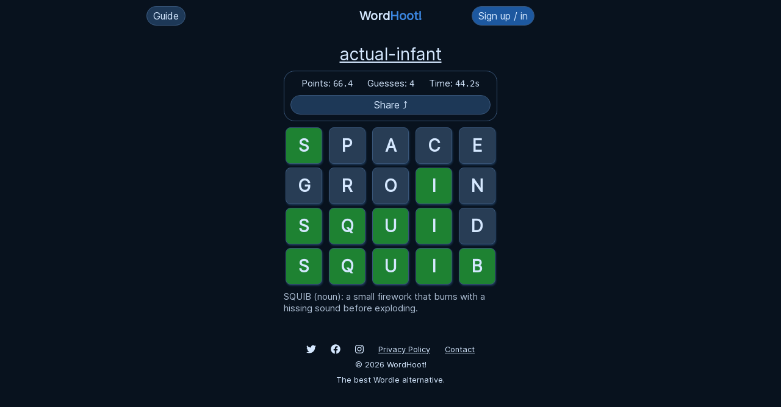

--- FILE ---
content_type: text/html; charset=utf-8
request_url: https://wordhoot.com/g/6Pl4qC8QLL
body_size: 2094
content:
<!DOCTYPE html>
<html lang="en">
  <head>
    <meta name="viewport" content="width=device-width, initial-scale=1.0, user-scalable=no">
    
    <title>WordHoot!</title>
    <link rel='stylesheet' href='/css/style.min.css?v=2022-03-01'/>
    <link rel="apple-touch-icon" sizes="180x180" href="/apple-touch-icon.png">
    <link rel="icon" type="image/png" sizes="32x32" href="/favicon-32x32.png">
    <link rel="icon" type="image/png" sizes="16x16" href="/favicon-16x16.png">
    <link rel="manifest" href="/manifest.json">
    <link rel="mask-icon" href="/safari-pinned-tab.svg" color="#5bbad5">
    <meta name="msapplication-TileColor" content="#2d89ef">
    <meta name="theme-color" content="#ffffff">

    <meta name="description" content="WordHoot is a word guessing game inspired by Wordle. Featuring multiplayer, unlimited plays and guesses, detailed playing history and stats, and a points system for competitive play." />

    <script async src="https://www.googletagmanager.com/gtag/js?id=G-CZCEDHSEDW"></script>
    <script>window.dataLayer = window.dataLayer || [];function gtag(){dataLayer.push(arguments);}gtag('js', new Date());gtag('config', 'G-CZCEDHSEDW');</script>
  </head>
  <body>
    <header>
      <div class="header-left">
        <div>
          <label for="how-to-toggle" class="button how-to-button">Guide</label>
          <input type="checkbox" id="how-to-toggle" style="display: none;">
          <div class="how-to">
            <label for="how-to-toggle" class="close-how-to">×</label>
            <p><strong>WordHoot</strong> is a word guessing game inspired by Wordle.</p>
            <ul>
              <li>Enter any 5-letter word to guess.</li>
              <li><span style="background: #526478">Gray</span> letters are not in the answer.</li>
              <li><span class="order-bg">Yellow</span> letters are in the in answer but in the wrong order.</li>
              <li><span class="correct-bg">Green</span> letters are in the answer and in the correct order.</li>
              <li>
                You have unlimited guesses.
                <ul>
                  <li>Guess the word within 6 tries to keep your winning streak going.</li>
                </ul>
              </li>
              <li>
                Points are calculated from your number of guesses and time.
                <ul>
                  <li>Each guess after 6 guesses will be penalized more.</li>
                </ul>
              </li>
              <li>Click "Time" in the stats box to hide timer and points (Casual Mode).</li>
            </ul>
            <p><a href="/sign-up-in">Sign in</a> to keep your playing history &amp; streaks, and get access to all upcoming features.</p>
            <p>Upcoming features: speedruns, achievements, and custom colors.</p>

            <div class="add-to-home-wrapper">
              <button class="add-to-home">Install App</button>
              <button class="mute-toggle">
                <img class="sound-off" src="/image/icons/sound-off.svg" alt="WordHoot Unmute Toggle">
                <img class="sound-on hidden" src="/image/icons/sound-on.svg" alt="WordHoot Unmute Toggle">
              </button>
            </div>
          </div>
        </div>
      </div>
      <div class="header-mid"><a class="logo" href="/">Word<span>Hoot!</span></a></div>
      <div class="header-right">
        
        <a class="button" href="/sign-up-in">Sign up / in</a>
      </div>
    </header>


<div class="toolbar">
  <h1>
        <a href="/u/actual-infant">actual-infant</a>
      </h1>
  <div class="stats replay-stats">
    <div><span>Points: </span><span class="points">66.4</span></div>
    <div><span>Guesses: </span><span class="guesses">4</span></div>
    <div class="timer-wrapper"><span>Time: </span><span class="timer">44.2s</span></div>
    <div class="share-link button">Share ⤴</div>
  </div>

</div>

<div class="game game-replay" id="6Pl4qC8QLL">

  
    <div class="row">
  
    <input readonly disabled type="text" maxlength="1" value="S" class="letter_1 correct">
    <input readonly disabled type="text" maxlength="1" value="P" class="letter_2 nah">
    <input readonly disabled type="text" maxlength="1" value="A" class="letter_3 nah">
    <input readonly disabled type="text" maxlength="1" value="C" class="letter_4 nah">
    <input readonly disabled type="text" maxlength="1" value="E" class="letter_5 nah">
  </div>
  
    <div class="row">
  
    <input readonly disabled type="text" maxlength="1" value="G" class="letter_1 nah">
    <input readonly disabled type="text" maxlength="1" value="R" class="letter_2 nah">
    <input readonly disabled type="text" maxlength="1" value="O" class="letter_3 nah">
    <input readonly disabled type="text" maxlength="1" value="I" class="letter_4 correct">
    <input readonly disabled type="text" maxlength="1" value="N" class="letter_5 nah">
  </div>
  
    <div class="row">
  
    <input readonly disabled type="text" maxlength="1" value="S" class="letter_1 correct">
    <input readonly disabled type="text" maxlength="1" value="Q" class="letter_2 correct">
    <input readonly disabled type="text" maxlength="1" value="U" class="letter_3 correct">
    <input readonly disabled type="text" maxlength="1" value="I" class="letter_4 correct">
    <input readonly disabled type="text" maxlength="1" value="D" class="letter_5 nah">
  </div>
  
    <div class="row">
  
    <input readonly disabled type="text" maxlength="1" value="S" class="letter_1 correct">
    <input readonly disabled type="text" maxlength="1" value="Q" class="letter_2 correct">
    <input readonly disabled type="text" maxlength="1" value="U" class="letter_3 correct">
    <input readonly disabled type="text" maxlength="1" value="I" class="letter_4 correct">
    <input readonly disabled type="text" maxlength="1" value="B" class="letter_5 correct">
  </div>
  
</div>
<input type="hidden" id="final-word" style="display: none;" value="SQUIB">

<div class="definition-wrapper">
  <span class="word-def">SQUIB (noun): a small firework that burns with a hissing sound before exploding.</span>
  <span class="word-example">
      </span>
</div>


<div class="share-text-area">
  <textarea name="share-text" id="share-text" cols="30" rows="5"></textarea>
</div>

  <div id="message-box">
    <div id="message-box-wrapper">
      <div class="message-box-close"><div>×</div></div>
      
      <p id="message-box-text"></p>
    </div>
  </div>

  <footer>
    <a href="https://twitter.com/wordhoot"><img src="/image/icons/twitter.svg" alt="WordHoot Twitter"></a>
    <a href="https://www.facebook.com/WordHoot"><img src="/image/icons/fb.svg" alt="WordHoot Facebook"></a>
    <a href="https://www.instagram.com/wordhoot/"><img src="/image/icons/instagram.svg" alt="WordHoot Instagram"></a>
    <a href="/privacy">Privacy Policy</a>
    <a href="/contact">Contact</a>
    <div style="margin: 10px;">© <span class="current-year">2022</span> WordHoot!</div>
    <p>The best Wordle alternative.</p>
  </footer>
  <script src="/js/jquery.min.js"></script>
  <script src="/js/socket.io.min.js"></script>
  <script src="/js/main.min.js?v=2022-03-01"></script>
  <script defer src="https://static.cloudflareinsights.com/beacon.min.js/vcd15cbe7772f49c399c6a5babf22c1241717689176015" integrity="sha512-ZpsOmlRQV6y907TI0dKBHq9Md29nnaEIPlkf84rnaERnq6zvWvPUqr2ft8M1aS28oN72PdrCzSjY4U6VaAw1EQ==" data-cf-beacon='{"version":"2024.11.0","token":"dc624771aee24c67a0af13dea7c3cace","r":1,"server_timing":{"name":{"cfCacheStatus":true,"cfEdge":true,"cfExtPri":true,"cfL4":true,"cfOrigin":true,"cfSpeedBrain":true},"location_startswith":null}}' crossorigin="anonymous"></script>
</body>
</html>



--- FILE ---
content_type: application/javascript; charset=UTF-8
request_url: https://wordhoot.com/js/socket.io.min.js
body_size: 12096
content:
/*!
 * Socket.IO v4.4.1
 * (c) 2014-2022 Guillermo Rauch
 * Released under the MIT License.
 */
!function(t,e){"object"==typeof exports&&"undefined"!=typeof module?module.exports=e():"function"==typeof define&&define.amd?define(e):(t="undefined"!=typeof globalThis?globalThis:t||self).io=e()}(this,(function(){"use strict";function t(e){return t="function"==typeof Symbol&&"symbol"==typeof Symbol.iterator?function(t){return typeof t}:function(t){return t&&"function"==typeof Symbol&&t.constructor===Symbol&&t!==Symbol.prototype?"symbol":typeof t},t(e)}function e(t,e){if(!(t instanceof e))throw new TypeError("Cannot call a class as a function")}function n(t,e){for(var n=0;n<e.length;n++){var r=e[n];r.enumerable=r.enumerable||!1,r.configurable=!0,"value"in r&&(r.writable=!0),Object.defineProperty(t,r.key,r)}}function r(t,e,r){return e&&n(t.prototype,e),r&&n(t,r),t}function o(){return o=Object.assign||function(t){for(var e=1;e<arguments.length;e++){var n=arguments[e];for(var r in n)Object.prototype.hasOwnProperty.call(n,r)&&(t[r]=n[r])}return t},o.apply(this,arguments)}function i(t,e){if("function"!=typeof e&&null!==e)throw new TypeError("Super expression must either be null or a function");t.prototype=Object.create(e&&e.prototype,{constructor:{value:t,writable:!0,configurable:!0}}),e&&a(t,e)}function s(t){return s=Object.setPrototypeOf?Object.getPrototypeOf:function(t){return t.__proto__||Object.getPrototypeOf(t)},s(t)}function a(t,e){return a=Object.setPrototypeOf||function(t,e){return t.__proto__=e,t},a(t,e)}function c(t){if(void 0===t)throw new ReferenceError("this hasn't been initialised - super() hasn't been called");return t}function u(t,e){if(e&&("object"==typeof e||"function"==typeof e))return e;if(void 0!==e)throw new TypeError("Derived constructors may only return object or undefined");return c(t)}function h(t){var e=function(){if("undefined"==typeof Reflect||!Reflect.construct)return!1;if(Reflect.construct.sham)return!1;if("function"==typeof Proxy)return!0;try{return Boolean.prototype.valueOf.call(Reflect.construct(Boolean,[],(function(){}))),!0}catch(t){return!1}}();return function(){var n,r=s(t);if(e){var o=s(this).constructor;n=Reflect.construct(r,arguments,o)}else n=r.apply(this,arguments);return u(this,n)}}function f(t,e,n){return f="undefined"!=typeof Reflect&&Reflect.get?Reflect.get:function(t,e,n){var r=function(t,e){for(;!Object.prototype.hasOwnProperty.call(t,e)&&null!==(t=s(t)););return t}(t,e);if(r){var o=Object.getOwnPropertyDescriptor(r,e);return o.get?o.get.call(n):o.value}},f(t,e,n||t)}function l(t,e){(null==e||e>t.length)&&(e=t.length);for(var n=0,r=new Array(e);n<e;n++)r[n]=t[n];return r}function p(t,e){var n="undefined"!=typeof Symbol&&t[Symbol.iterator]||t["@@iterator"];if(!n){if(Array.isArray(t)||(n=function(t,e){if(t){if("string"==typeof t)return l(t,e);var n=Object.prototype.toString.call(t).slice(8,-1);return"Object"===n&&t.constructor&&(n=t.constructor.name),"Map"===n||"Set"===n?Array.from(t):"Arguments"===n||/^(?:Ui|I)nt(?:8|16|32)(?:Clamped)?Array$/.test(n)?l(t,e):void 0}}(t))||e&&t&&"number"==typeof t.length){n&&(t=n);var r=0,o=function(){};return{s:o,n:function(){return r>=t.length?{done:!0}:{done:!1,value:t[r++]}},e:function(t){throw t},f:o}}throw new TypeError("Invalid attempt to iterate non-iterable instance.\nIn order to be iterable, non-array objects must have a [Symbol.iterator]() method.")}var i,s=!0,a=!1;return{s:function(){n=n.call(t)},n:function(){var t=n.next();return s=t.done,t},e:function(t){a=!0,i=t},f:function(){try{s||null==n.return||n.return()}finally{if(a)throw i}}}}var d=/^(?:(?![^:@]+:[^:@\/]*@)(http|https|ws|wss):\/\/)?((?:(([^:@]*)(?::([^:@]*))?)?@)?((?:[a-f0-9]{0,4}:){2,7}[a-f0-9]{0,4}|[^:\/?#]*)(?::(\d*))?)(((\/(?:[^?#](?![^?#\/]*\.[^?#\/.]+(?:[?#]|$)))*\/?)?([^?#\/]*))(?:\?([^#]*))?(?:#(.*))?)/,y=["source","protocol","authority","userInfo","user","password","host","port","relative","path","directory","file","query","anchor"],v=function(t){var e=t,n=t.indexOf("["),r=t.indexOf("]");-1!=n&&-1!=r&&(t=t.substring(0,n)+t.substring(n,r).replace(/:/g,";")+t.substring(r,t.length));for(var o,i,s=d.exec(t||""),a={},c=14;c--;)a[y[c]]=s[c]||"";return-1!=n&&-1!=r&&(a.source=e,a.host=a.host.substring(1,a.host.length-1).replace(/;/g,":"),a.authority=a.authority.replace("[","").replace("]","").replace(/;/g,":"),a.ipv6uri=!0),a.pathNames=function(t,e){var n=/\/{2,9}/g,r=e.replace(n,"/").split("/");"/"!=e.substr(0,1)&&0!==e.length||r.splice(0,1);"/"==e.substr(e.length-1,1)&&r.splice(r.length-1,1);return r}(0,a.path),a.queryKey=(o=a.query,i={},o.replace(/(?:^|&)([^&=]*)=?([^&]*)/g,(function(t,e,n){e&&(i[e]=n)})),i),a};var m={exports:{}};try{m.exports="undefined"!=typeof XMLHttpRequest&&"withCredentials"in new XMLHttpRequest}catch(t){m.exports=!1}var g=m.exports,k="undefined"!=typeof self?self:"undefined"!=typeof window?window:Function("return this")();function b(t){var e=t.xdomain;try{if("undefined"!=typeof XMLHttpRequest&&(!e||g))return new XMLHttpRequest}catch(t){}if(!e)try{return new(k[["Active"].concat("Object").join("X")])("Microsoft.XMLHTTP")}catch(t){}}function w(t){for(var e=arguments.length,n=new Array(e>1?e-1:0),r=1;r<e;r++)n[r-1]=arguments[r];return n.reduce((function(e,n){return t.hasOwnProperty(n)&&(e[n]=t[n]),e}),{})}var _=setTimeout,E=clearTimeout;function A(t,e){e.useNativeTimers?(t.setTimeoutFn=_.bind(k),t.clearTimeoutFn=E.bind(k)):(t.setTimeoutFn=setTimeout.bind(k),t.clearTimeoutFn=clearTimeout.bind(k))}var R=T;function T(t){if(t)return function(t){for(var e in T.prototype)t[e]=T.prototype[e];return t}(t)}T.prototype.on=T.prototype.addEventListener=function(t,e){return this._callbacks=this._callbacks||{},(this._callbacks["$"+t]=this._callbacks["$"+t]||[]).push(e),this},T.prototype.once=function(t,e){function n(){this.off(t,n),e.apply(this,arguments)}return n.fn=e,this.on(t,n),this},T.prototype.off=T.prototype.removeListener=T.prototype.removeAllListeners=T.prototype.removeEventListener=function(t,e){if(this._callbacks=this._callbacks||{},0==arguments.length)return this._callbacks={},this;var n,r=this._callbacks["$"+t];if(!r)return this;if(1==arguments.length)return delete this._callbacks["$"+t],this;for(var o=0;o<r.length;o++)if((n=r[o])===e||n.fn===e){r.splice(o,1);break}return 0===r.length&&delete this._callbacks["$"+t],this},T.prototype.emit=function(t){this._callbacks=this._callbacks||{};for(var e=new Array(arguments.length-1),n=this._callbacks["$"+t],r=1;r<arguments.length;r++)e[r-1]=arguments[r];if(n){r=0;for(var o=(n=n.slice(0)).length;r<o;++r)n[r].apply(this,e)}return this},T.prototype.emitReserved=T.prototype.emit,T.prototype.listeners=function(t){return this._callbacks=this._callbacks||{},this._callbacks["$"+t]||[]},T.prototype.hasListeners=function(t){return!!this.listeners(t).length};var C=Object.create(null);C.open="0",C.close="1",C.ping="2",C.pong="3",C.message="4",C.upgrade="5",C.noop="6";var O=Object.create(null);Object.keys(C).forEach((function(t){O[C[t]]=t}));for(var S={type:"error",data:"parser error"},B="function"==typeof Blob||"undefined"!=typeof Blob&&"[object BlobConstructor]"===Object.prototype.toString.call(Blob),N="function"==typeof ArrayBuffer,x=function(t,e,n){var r,o=t.type,i=t.data;return B&&i instanceof Blob?e?n(i):L(i,n):N&&(i instanceof ArrayBuffer||(r=i,"function"==typeof ArrayBuffer.isView?ArrayBuffer.isView(r):r&&r.buffer instanceof ArrayBuffer))?e?n(i):L(new Blob([i]),n):n(C[o]+(i||""))},L=function(t,e){var n=new FileReader;return n.onload=function(){var t=n.result.split(",")[1];e("b"+t)},n.readAsDataURL(t)},j="ABCDEFGHIJKLMNOPQRSTUVWXYZabcdefghijklmnopqrstuvwxyz0123456789+/",P="undefined"==typeof Uint8Array?[]:new Uint8Array(256),q=0;q<j.length;q++)P[j.charCodeAt(q)]=q;var D,I="function"==typeof ArrayBuffer,F=function(t,e){if("string"!=typeof t)return{type:"message",data:U(t,e)};var n=t.charAt(0);return"b"===n?{type:"message",data:M(t.substring(1),e)}:O[n]?t.length>1?{type:O[n],data:t.substring(1)}:{type:O[n]}:S},M=function(t,e){if(I){var n=function(t){var e,n,r,o,i,s=.75*t.length,a=t.length,c=0;"="===t[t.length-1]&&(s--,"="===t[t.length-2]&&s--);var u=new ArrayBuffer(s),h=new Uint8Array(u);for(e=0;e<a;e+=4)n=P[t.charCodeAt(e)],r=P[t.charCodeAt(e+1)],o=P[t.charCodeAt(e+2)],i=P[t.charCodeAt(e+3)],h[c++]=n<<2|r>>4,h[c++]=(15&r)<<4|o>>2,h[c++]=(3&o)<<6|63&i;return u}(t);return U(n,e)}return{base64:!0,data:t}},U=function(t,e){return"blob"===e&&t instanceof ArrayBuffer?new Blob([t]):t},V=String.fromCharCode(30),H=function(t){i(o,t);var n=h(o);function o(t){var r;return e(this,o),(r=n.call(this)).writable=!1,A(c(r),t),r.opts=t,r.query=t.query,r.readyState="",r.socket=t.socket,r}return r(o,[{key:"onError",value:function(t,e){var n=new Error(t);return n.type="TransportError",n.description=e,f(s(o.prototype),"emit",this).call(this,"error",n),this}},{key:"open",value:function(){return"closed"!==this.readyState&&""!==this.readyState||(this.readyState="opening",this.doOpen()),this}},{key:"close",value:function(){return"opening"!==this.readyState&&"open"!==this.readyState||(this.doClose(),this.onClose()),this}},{key:"send",value:function(t){"open"===this.readyState&&this.write(t)}},{key:"onOpen",value:function(){this.readyState="open",this.writable=!0,f(s(o.prototype),"emit",this).call(this,"open")}},{key:"onData",value:function(t){var e=F(t,this.socket.binaryType);this.onPacket(e)}},{key:"onPacket",value:function(t){f(s(o.prototype),"emit",this).call(this,"packet",t)}},{key:"onClose",value:function(){this.readyState="closed",f(s(o.prototype),"emit",this).call(this,"close")}}]),o}(R),K="0123456789ABCDEFGHIJKLMNOPQRSTUVWXYZabcdefghijklmnopqrstuvwxyz-_".split(""),Y={},z=0,$=0;function W(t){var e="";do{e=K[t%64]+e,t=Math.floor(t/64)}while(t>0);return e}function J(){var t=W(+new Date);return t!==D?(z=0,D=t):t+"."+W(z++)}for(;$<64;$++)Y[K[$]]=$;J.encode=W,J.decode=function(t){var e=0;for($=0;$<t.length;$++)e=64*e+Y[t.charAt($)];return e};var X=J,G={encode:function(t){var e="";for(var n in t)t.hasOwnProperty(n)&&(e.length&&(e+="&"),e+=encodeURIComponent(n)+"="+encodeURIComponent(t[n]));return e},decode:function(t){for(var e={},n=t.split("&"),r=0,o=n.length;r<o;r++){var i=n[r].split("=");e[decodeURIComponent(i[0])]=decodeURIComponent(i[1])}return e}},Q=function(t){i(o,t);var n=h(o);function o(){var t;return e(this,o),(t=n.apply(this,arguments)).polling=!1,t}return r(o,[{key:"name",get:function(){return"polling"}},{key:"doOpen",value:function(){this.poll()}},{key:"pause",value:function(t){var e=this;this.readyState="pausing";var n=function(){e.readyState="paused",t()};if(this.polling||!this.writable){var r=0;this.polling&&(r++,this.once("pollComplete",(function(){--r||n()}))),this.writable||(r++,this.once("drain",(function(){--r||n()})))}else n()}},{key:"poll",value:function(){this.polling=!0,this.doPoll(),this.emit("poll")}},{key:"onData",value:function(t){var e=this;(function(t,e){for(var n=t.split(V),r=[],o=0;o<n.length;o++){var i=F(n[o],e);if(r.push(i),"error"===i.type)break}return r})(t,this.socket.binaryType).forEach((function(t){if("opening"===e.readyState&&"open"===t.type&&e.onOpen(),"close"===t.type)return e.onClose(),!1;e.onPacket(t)})),"closed"!==this.readyState&&(this.polling=!1,this.emit("pollComplete"),"open"===this.readyState&&this.poll())}},{key:"doClose",value:function(){var t=this,e=function(){t.write([{type:"close"}])};"open"===this.readyState?e():this.once("open",e)}},{key:"write",value:function(t){var e=this;this.writable=!1,function(t,e){var n=t.length,r=new Array(n),o=0;t.forEach((function(t,i){x(t,!1,(function(t){r[i]=t,++o===n&&e(r.join(V))}))}))}(t,(function(t){e.doWrite(t,(function(){e.writable=!0,e.emit("drain")}))}))}},{key:"uri",value:function(){var t=this.query||{},e=this.opts.secure?"https":"http",n="";!1!==this.opts.timestampRequests&&(t[this.opts.timestampParam]=X()),this.supportsBinary||t.sid||(t.b64=1),this.opts.port&&("https"===e&&443!==Number(this.opts.port)||"http"===e&&80!==Number(this.opts.port))&&(n=":"+this.opts.port);var r=G.encode(t);return e+"://"+(-1!==this.opts.hostname.indexOf(":")?"["+this.opts.hostname+"]":this.opts.hostname)+n+this.opts.path+(r.length?"?"+r:"")}}]),o}(H);function Z(){}var tt=null!=new b({xdomain:!1}).responseType,et=function(t){i(s,t);var n=h(s);function s(t){var r;if(e(this,s),r=n.call(this,t),"undefined"!=typeof location){var o="https:"===location.protocol,i=location.port;i||(i=o?"443":"80"),r.xd="undefined"!=typeof location&&t.hostname!==location.hostname||i!==t.port,r.xs=t.secure!==o}var a=t&&t.forceBase64;return r.supportsBinary=tt&&!a,r}return r(s,[{key:"request",value:function(){var t=arguments.length>0&&void 0!==arguments[0]?arguments[0]:{};return o(t,{xd:this.xd,xs:this.xs},this.opts),new nt(this.uri(),t)}},{key:"doWrite",value:function(t,e){var n=this,r=this.request({method:"POST",data:t});r.on("success",e),r.on("error",(function(t){n.onError("xhr post error",t)}))}},{key:"doPoll",value:function(){var t=this,e=this.request();e.on("data",this.onData.bind(this)),e.on("error",(function(e){t.onError("xhr poll error",e)})),this.pollXhr=e}}]),s}(Q),nt=function(t){i(o,t);var n=h(o);function o(t,r){var i;return e(this,o),A(c(i=n.call(this)),r),i.opts=r,i.method=r.method||"GET",i.uri=t,i.async=!1!==r.async,i.data=void 0!==r.data?r.data:null,i.create(),i}return r(o,[{key:"create",value:function(){var t=this,e=w(this.opts,"agent","pfx","key","passphrase","cert","ca","ciphers","rejectUnauthorized","autoUnref");e.xdomain=!!this.opts.xd,e.xscheme=!!this.opts.xs;var n=this.xhr=new b(e);try{n.open(this.method,this.uri,this.async);try{if(this.opts.extraHeaders)for(var r in n.setDisableHeaderCheck&&n.setDisableHeaderCheck(!0),this.opts.extraHeaders)this.opts.extraHeaders.hasOwnProperty(r)&&n.setRequestHeader(r,this.opts.extraHeaders[r])}catch(t){}if("POST"===this.method)try{n.setRequestHeader("Content-type","text/plain;charset=UTF-8")}catch(t){}try{n.setRequestHeader("Accept","*/*")}catch(t){}"withCredentials"in n&&(n.withCredentials=this.opts.withCredentials),this.opts.requestTimeout&&(n.timeout=this.opts.requestTimeout),n.onreadystatechange=function(){4===n.readyState&&(200===n.status||1223===n.status?t.onLoad():t.setTimeoutFn((function(){t.onError("number"==typeof n.status?n.status:0)}),0))},n.send(this.data)}catch(e){return void this.setTimeoutFn((function(){t.onError(e)}),0)}"undefined"!=typeof document&&(this.index=o.requestsCount++,o.requests[this.index]=this)}},{key:"onSuccess",value:function(){this.emit("success"),this.cleanup()}},{key:"onData",value:function(t){this.emit("data",t),this.onSuccess()}},{key:"onError",value:function(t){this.emit("error",t),this.cleanup(!0)}},{key:"cleanup",value:function(t){if(void 0!==this.xhr&&null!==this.xhr){if(this.xhr.onreadystatechange=Z,t)try{this.xhr.abort()}catch(t){}"undefined"!=typeof document&&delete o.requests[this.index],this.xhr=null}}},{key:"onLoad",value:function(){var t=this.xhr.responseText;null!==t&&this.onData(t)}},{key:"abort",value:function(){this.cleanup()}}]),o}(R);if(nt.requestsCount=0,nt.requests={},"undefined"!=typeof document)if("function"==typeof attachEvent)attachEvent("onunload",rt);else if("function"==typeof addEventListener){addEventListener("onpagehide"in k?"pagehide":"unload",rt,!1)}function rt(){for(var t in nt.requests)nt.requests.hasOwnProperty(t)&&nt.requests[t].abort()}var ot="function"==typeof Promise&&"function"==typeof Promise.resolve?function(t){return Promise.resolve().then(t)}:function(t,e){return e(t,0)},it=k.WebSocket||k.MozWebSocket,st="undefined"!=typeof navigator&&"string"==typeof navigator.product&&"reactnative"===navigator.product.toLowerCase(),at=function(t){i(o,t);var n=h(o);function o(t){var r;return e(this,o),(r=n.call(this,t)).supportsBinary=!t.forceBase64,r}return r(o,[{key:"name",get:function(){return"websocket"}},{key:"doOpen",value:function(){if(this.check()){var t=this.uri(),e=this.opts.protocols,n=st?{}:w(this.opts,"agent","perMessageDeflate","pfx","key","passphrase","cert","ca","ciphers","rejectUnauthorized","localAddress","protocolVersion","origin","maxPayload","family","checkServerIdentity");this.opts.extraHeaders&&(n.headers=this.opts.extraHeaders);try{this.ws=st?new it(t,e,n):e?new it(t,e):new it(t)}catch(t){return this.emit("error",t)}this.ws.binaryType=this.socket.binaryType||"arraybuffer",this.addEventListeners()}}},{key:"addEventListeners",value:function(){var t=this;this.ws.onopen=function(){t.opts.autoUnref&&t.ws._socket.unref(),t.onOpen()},this.ws.onclose=this.onClose.bind(this),this.ws.onmessage=function(e){return t.onData(e.data)},this.ws.onerror=function(e){return t.onError("websocket error",e)}}},{key:"write",value:function(t){var e=this;this.writable=!1;for(var n=function(n){var r=t[n],o=n===t.length-1;x(r,e.supportsBinary,(function(t){try{e.ws.send(t)}catch(t){}o&&ot((function(){e.writable=!0,e.emit("drain")}),e.setTimeoutFn)}))},r=0;r<t.length;r++)n(r)}},{key:"doClose",value:function(){void 0!==this.ws&&(this.ws.close(),this.ws=null)}},{key:"uri",value:function(){var t=this.query||{},e=this.opts.secure?"wss":"ws",n="";this.opts.port&&("wss"===e&&443!==Number(this.opts.port)||"ws"===e&&80!==Number(this.opts.port))&&(n=":"+this.opts.port),this.opts.timestampRequests&&(t[this.opts.timestampParam]=X()),this.supportsBinary||(t.b64=1);var r=G.encode(t);return e+"://"+(-1!==this.opts.hostname.indexOf(":")?"["+this.opts.hostname+"]":this.opts.hostname)+n+this.opts.path+(r.length?"?"+r:"")}},{key:"check",value:function(){return!(!it||"__initialize"in it&&this.name===o.prototype.name)}}]),o}(H),ct={websocket:at,polling:et},ut=function(n){i(a,n);var s=h(a);function a(n){var r,i=arguments.length>1&&void 0!==arguments[1]?arguments[1]:{};return e(this,a),r=s.call(this),n&&"object"===t(n)&&(i=n,n=null),n?(n=v(n),i.hostname=n.host,i.secure="https"===n.protocol||"wss"===n.protocol,i.port=n.port,n.query&&(i.query=n.query)):i.host&&(i.hostname=v(i.host).host),A(c(r),i),r.secure=null!=i.secure?i.secure:"undefined"!=typeof location&&"https:"===location.protocol,i.hostname&&!i.port&&(i.port=r.secure?"443":"80"),r.hostname=i.hostname||("undefined"!=typeof location?location.hostname:"localhost"),r.port=i.port||("undefined"!=typeof location&&location.port?location.port:r.secure?"443":"80"),r.transports=i.transports||["polling","websocket"],r.readyState="",r.writeBuffer=[],r.prevBufferLen=0,r.opts=o({path:"/engine.io",agent:!1,withCredentials:!1,upgrade:!0,timestampParam:"t",rememberUpgrade:!1,rejectUnauthorized:!0,perMessageDeflate:{threshold:1024},transportOptions:{},closeOnBeforeunload:!0},i),r.opts.path=r.opts.path.replace(/\/$/,"")+"/","string"==typeof r.opts.query&&(r.opts.query=G.decode(r.opts.query)),r.id=null,r.upgrades=null,r.pingInterval=null,r.pingTimeout=null,r.pingTimeoutTimer=null,"function"==typeof addEventListener&&(r.opts.closeOnBeforeunload&&addEventListener("beforeunload",(function(){r.transport&&(r.transport.removeAllListeners(),r.transport.close())}),!1),"localhost"!==r.hostname&&(r.offlineEventListener=function(){r.onClose("transport close")},addEventListener("offline",r.offlineEventListener,!1))),r.open(),r}return r(a,[{key:"createTransport",value:function(t){var e=function(t){var e={};for(var n in t)t.hasOwnProperty(n)&&(e[n]=t[n]);return e}(this.opts.query);e.EIO=4,e.transport=t,this.id&&(e.sid=this.id);var n=o({},this.opts.transportOptions[t],this.opts,{query:e,socket:this,hostname:this.hostname,secure:this.secure,port:this.port});return new ct[t](n)}},{key:"open",value:function(){var t,e=this;if(this.opts.rememberUpgrade&&a.priorWebsocketSuccess&&-1!==this.transports.indexOf("websocket"))t="websocket";else{if(0===this.transports.length)return void this.setTimeoutFn((function(){e.emitReserved("error","No transports available")}),0);t=this.transports[0]}this.readyState="opening";try{t=this.createTransport(t)}catch(t){return this.transports.shift(),void this.open()}t.open(),this.setTransport(t)}},{key:"setTransport",value:function(t){var e=this;this.transport&&this.transport.removeAllListeners(),this.transport=t,t.on("drain",this.onDrain.bind(this)).on("packet",this.onPacket.bind(this)).on("error",this.onError.bind(this)).on("close",(function(){e.onClose("transport close")}))}},{key:"probe",value:function(t){var e=this,n=this.createTransport(t),r=!1;a.priorWebsocketSuccess=!1;var o=function(){r||(n.send([{type:"ping",data:"probe"}]),n.once("packet",(function(t){if(!r)if("pong"===t.type&&"probe"===t.data){if(e.upgrading=!0,e.emitReserved("upgrading",n),!n)return;a.priorWebsocketSuccess="websocket"===n.name,e.transport.pause((function(){r||"closed"!==e.readyState&&(f(),e.setTransport(n),n.send([{type:"upgrade"}]),e.emitReserved("upgrade",n),n=null,e.upgrading=!1,e.flush())}))}else{var o=new Error("probe error");o.transport=n.name,e.emitReserved("upgradeError",o)}})))};function i(){r||(r=!0,f(),n.close(),n=null)}var s=function(t){var r=new Error("probe error: "+t);r.transport=n.name,i(),e.emitReserved("upgradeError",r)};function c(){s("transport closed")}function u(){s("socket closed")}function h(t){n&&t.name!==n.name&&i()}var f=function(){n.removeListener("open",o),n.removeListener("error",s),n.removeListener("close",c),e.off("close",u),e.off("upgrading",h)};n.once("open",o),n.once("error",s),n.once("close",c),this.once("close",u),this.once("upgrading",h),n.open()}},{key:"onOpen",value:function(){if(this.readyState="open",a.priorWebsocketSuccess="websocket"===this.transport.name,this.emitReserved("open"),this.flush(),"open"===this.readyState&&this.opts.upgrade&&this.transport.pause)for(var t=0,e=this.upgrades.length;t<e;t++)this.probe(this.upgrades[t])}},{key:"onPacket",value:function(t){if("opening"===this.readyState||"open"===this.readyState||"closing"===this.readyState)switch(this.emitReserved("packet",t),this.emitReserved("heartbeat"),t.type){case"open":this.onHandshake(JSON.parse(t.data));break;case"ping":this.resetPingTimeout(),this.sendPacket("pong"),this.emitReserved("ping"),this.emitReserved("pong");break;case"error":var e=new Error("server error");e.code=t.data,this.onError(e);break;case"message":this.emitReserved("data",t.data),this.emitReserved("message",t.data)}}},{key:"onHandshake",value:function(t){this.emitReserved("handshake",t),this.id=t.sid,this.transport.query.sid=t.sid,this.upgrades=this.filterUpgrades(t.upgrades),this.pingInterval=t.pingInterval,this.pingTimeout=t.pingTimeout,this.onOpen(),"closed"!==this.readyState&&this.resetPingTimeout()}},{key:"resetPingTimeout",value:function(){var t=this;this.clearTimeoutFn(this.pingTimeoutTimer),this.pingTimeoutTimer=this.setTimeoutFn((function(){t.onClose("ping timeout")}),this.pingInterval+this.pingTimeout),this.opts.autoUnref&&this.pingTimeoutTimer.unref()}},{key:"onDrain",value:function(){this.writeBuffer.splice(0,this.prevBufferLen),this.prevBufferLen=0,0===this.writeBuffer.length?this.emitReserved("drain"):this.flush()}},{key:"flush",value:function(){"closed"!==this.readyState&&this.transport.writable&&!this.upgrading&&this.writeBuffer.length&&(this.transport.send(this.writeBuffer),this.prevBufferLen=this.writeBuffer.length,this.emitReserved("flush"))}},{key:"write",value:function(t,e,n){return this.sendPacket("message",t,e,n),this}},{key:"send",value:function(t,e,n){return this.sendPacket("message",t,e,n),this}},{key:"sendPacket",value:function(t,e,n,r){if("function"==typeof e&&(r=e,e=void 0),"function"==typeof n&&(r=n,n=null),"closing"!==this.readyState&&"closed"!==this.readyState){(n=n||{}).compress=!1!==n.compress;var o={type:t,data:e,options:n};this.emitReserved("packetCreate",o),this.writeBuffer.push(o),r&&this.once("flush",r),this.flush()}}},{key:"close",value:function(){var t=this,e=function(){t.onClose("forced close"),t.transport.close()},n=function n(){t.off("upgrade",n),t.off("upgradeError",n),e()},r=function(){t.once("upgrade",n),t.once("upgradeError",n)};return"opening"!==this.readyState&&"open"!==this.readyState||(this.readyState="closing",this.writeBuffer.length?this.once("drain",(function(){t.upgrading?r():e()})):this.upgrading?r():e()),this}},{key:"onError",value:function(t){a.priorWebsocketSuccess=!1,this.emitReserved("error",t),this.onClose("transport error",t)}},{key:"onClose",value:function(t,e){"opening"!==this.readyState&&"open"!==this.readyState&&"closing"!==this.readyState||(this.clearTimeoutFn(this.pingTimeoutTimer),this.transport.removeAllListeners("close"),this.transport.close(),this.transport.removeAllListeners(),"function"==typeof removeEventListener&&removeEventListener("offline",this.offlineEventListener,!1),this.readyState="closed",this.id=null,this.emitReserved("close",t,e),this.writeBuffer=[],this.prevBufferLen=0)}},{key:"filterUpgrades",value:function(t){for(var e=[],n=0,r=t.length;n<r;n++)~this.transports.indexOf(t[n])&&e.push(t[n]);return e}}]),a}(R);ut.protocol=4;var ht="function"==typeof ArrayBuffer,ft=Object.prototype.toString,lt="function"==typeof Blob||"undefined"!=typeof Blob&&"[object BlobConstructor]"===ft.call(Blob),pt="function"==typeof File||"undefined"!=typeof File&&"[object FileConstructor]"===ft.call(File);function dt(t){return ht&&(t instanceof ArrayBuffer||function(t){return"function"==typeof ArrayBuffer.isView?ArrayBuffer.isView(t):t.buffer instanceof ArrayBuffer}(t))||lt&&t instanceof Blob||pt&&t instanceof File}function yt(e,n){if(!e||"object"!==t(e))return!1;if(Array.isArray(e)){for(var r=0,o=e.length;r<o;r++)if(yt(e[r]))return!0;return!1}if(dt(e))return!0;if(e.toJSON&&"function"==typeof e.toJSON&&1===arguments.length)return yt(e.toJSON(),!0);for(var i in e)if(Object.prototype.hasOwnProperty.call(e,i)&&yt(e[i]))return!0;return!1}function vt(t){var e=[],n=t.data,r=t;return r.data=mt(n,e),r.attachments=e.length,{packet:r,buffers:e}}function mt(e,n){if(!e)return e;if(dt(e)){var r={_placeholder:!0,num:n.length};return n.push(e),r}if(Array.isArray(e)){for(var o=new Array(e.length),i=0;i<e.length;i++)o[i]=mt(e[i],n);return o}if("object"===t(e)&&!(e instanceof Date)){var s={};for(var a in e)e.hasOwnProperty(a)&&(s[a]=mt(e[a],n));return s}return e}function gt(t,e){return t.data=kt(t.data,e),t.attachments=void 0,t}function kt(e,n){if(!e)return e;if(e&&e._placeholder)return n[e.num];if(Array.isArray(e))for(var r=0;r<e.length;r++)e[r]=kt(e[r],n);else if("object"===t(e))for(var o in e)e.hasOwnProperty(o)&&(e[o]=kt(e[o],n));return e}var bt;!function(t){t[t.CONNECT=0]="CONNECT",t[t.DISCONNECT=1]="DISCONNECT",t[t.EVENT=2]="EVENT",t[t.ACK=3]="ACK",t[t.CONNECT_ERROR=4]="CONNECT_ERROR",t[t.BINARY_EVENT=5]="BINARY_EVENT",t[t.BINARY_ACK=6]="BINARY_ACK"}(bt||(bt={}));var wt=function(){function t(){e(this,t)}return r(t,[{key:"encode",value:function(t){return t.type!==bt.EVENT&&t.type!==bt.ACK||!yt(t)?[this.encodeAsString(t)]:(t.type=t.type===bt.EVENT?bt.BINARY_EVENT:bt.BINARY_ACK,this.encodeAsBinary(t))}},{key:"encodeAsString",value:function(t){var e=""+t.type;return t.type!==bt.BINARY_EVENT&&t.type!==bt.BINARY_ACK||(e+=t.attachments+"-"),t.nsp&&"/"!==t.nsp&&(e+=t.nsp+","),null!=t.id&&(e+=t.id),null!=t.data&&(e+=JSON.stringify(t.data)),e}},{key:"encodeAsBinary",value:function(t){var e=vt(t),n=this.encodeAsString(e.packet),r=e.buffers;return r.unshift(n),r}}]),t}(),_t=function(n){i(a,n);var o=h(a);function a(){return e(this,a),o.call(this)}return r(a,[{key:"add",value:function(t){var e;if("string"==typeof t)(e=this.decodeString(t)).type===bt.BINARY_EVENT||e.type===bt.BINARY_ACK?(this.reconstructor=new Et(e),0===e.attachments&&f(s(a.prototype),"emitReserved",this).call(this,"decoded",e)):f(s(a.prototype),"emitReserved",this).call(this,"decoded",e);else{if(!dt(t)&&!t.base64)throw new Error("Unknown type: "+t);if(!this.reconstructor)throw new Error("got binary data when not reconstructing a packet");(e=this.reconstructor.takeBinaryData(t))&&(this.reconstructor=null,f(s(a.prototype),"emitReserved",this).call(this,"decoded",e))}}},{key:"decodeString",value:function(t){var e=0,n={type:Number(t.charAt(0))};if(void 0===bt[n.type])throw new Error("unknown packet type "+n.type);if(n.type===bt.BINARY_EVENT||n.type===bt.BINARY_ACK){for(var r=e+1;"-"!==t.charAt(++e)&&e!=t.length;);var o=t.substring(r,e);if(o!=Number(o)||"-"!==t.charAt(e))throw new Error("Illegal attachments");n.attachments=Number(o)}if("/"===t.charAt(e+1)){for(var i=e+1;++e;){if(","===t.charAt(e))break;if(e===t.length)break}n.nsp=t.substring(i,e)}else n.nsp="/";var s=t.charAt(e+1);if(""!==s&&Number(s)==s){for(var c=e+1;++e;){var u=t.charAt(e);if(null==u||Number(u)!=u){--e;break}if(e===t.length)break}n.id=Number(t.substring(c,e+1))}if(t.charAt(++e)){var h=function(t){try{return JSON.parse(t)}catch(t){return!1}}(t.substr(e));if(!a.isPayloadValid(n.type,h))throw new Error("invalid payload");n.data=h}return n}},{key:"destroy",value:function(){this.reconstructor&&this.reconstructor.finishedReconstruction()}}],[{key:"isPayloadValid",value:function(e,n){switch(e){case bt.CONNECT:return"object"===t(n);case bt.DISCONNECT:return void 0===n;case bt.CONNECT_ERROR:return"string"==typeof n||"object"===t(n);case bt.EVENT:case bt.BINARY_EVENT:return Array.isArray(n)&&n.length>0;case bt.ACK:case bt.BINARY_ACK:return Array.isArray(n)}}}]),a}(R);var Et=function(){function t(n){e(this,t),this.packet=n,this.buffers=[],this.reconPack=n}return r(t,[{key:"takeBinaryData",value:function(t){if(this.buffers.push(t),this.buffers.length===this.reconPack.attachments){var e=gt(this.reconPack,this.buffers);return this.finishedReconstruction(),e}return null}},{key:"finishedReconstruction",value:function(){this.reconPack=null,this.buffers=[]}}]),t}(),At=Object.freeze({__proto__:null,protocol:5,get PacketType(){return bt},Encoder:wt,Decoder:_t});function Rt(t,e,n){return t.on(e,n),function(){t.off(e,n)}}var Tt=Object.freeze({connect:1,connect_error:1,disconnect:1,disconnecting:1,newListener:1,removeListener:1}),Ct=function(t){i(o,t);var n=h(o);function o(t,r,i){var s;return e(this,o),(s=n.call(this)).connected=!1,s.disconnected=!0,s.receiveBuffer=[],s.sendBuffer=[],s.ids=0,s.acks={},s.flags={},s.io=t,s.nsp=r,i&&i.auth&&(s.auth=i.auth),s.io._autoConnect&&s.open(),s}return r(o,[{key:"subEvents",value:function(){if(!this.subs){var t=this.io;this.subs=[Rt(t,"open",this.onopen.bind(this)),Rt(t,"packet",this.onpacket.bind(this)),Rt(t,"error",this.onerror.bind(this)),Rt(t,"close",this.onclose.bind(this))]}}},{key:"active",get:function(){return!!this.subs}},{key:"connect",value:function(){return this.connected||(this.subEvents(),this.io._reconnecting||this.io.open(),"open"===this.io._readyState&&this.onopen()),this}},{key:"open",value:function(){return this.connect()}},{key:"send",value:function(){for(var t=arguments.length,e=new Array(t),n=0;n<t;n++)e[n]=arguments[n];return e.unshift("message"),this.emit.apply(this,e),this}},{key:"emit",value:function(t){if(Tt.hasOwnProperty(t))throw new Error('"'+t+'" is a reserved event name');for(var e=arguments.length,n=new Array(e>1?e-1:0),r=1;r<e;r++)n[r-1]=arguments[r];n.unshift(t);var o={type:bt.EVENT,data:n,options:{}};if(o.options.compress=!1!==this.flags.compress,"function"==typeof n[n.length-1]){var i=this.ids++,s=n.pop();this._registerAckCallback(i,s),o.id=i}var a=this.io.engine&&this.io.engine.transport&&this.io.engine.transport.writable,c=this.flags.volatile&&(!a||!this.connected);return c||(this.connected?this.packet(o):this.sendBuffer.push(o)),this.flags={},this}},{key:"_registerAckCallback",value:function(t,e){var n=this,r=this.flags.timeout;if(void 0!==r){var o=this.io.setTimeoutFn((function(){delete n.acks[t];for(var r=0;r<n.sendBuffer.length;r++)n.sendBuffer[r].id===t&&n.sendBuffer.splice(r,1);e.call(n,new Error("operation has timed out"))}),r);this.acks[t]=function(){n.io.clearTimeoutFn(o);for(var t=arguments.length,r=new Array(t),i=0;i<t;i++)r[i]=arguments[i];e.apply(n,[null].concat(r))}}else this.acks[t]=e}},{key:"packet",value:function(t){t.nsp=this.nsp,this.io._packet(t)}},{key:"onopen",value:function(){var t=this;"function"==typeof this.auth?this.auth((function(e){t.packet({type:bt.CONNECT,data:e})})):this.packet({type:bt.CONNECT,data:this.auth})}},{key:"onerror",value:function(t){this.connected||this.emitReserved("connect_error",t)}},{key:"onclose",value:function(t){this.connected=!1,this.disconnected=!0,delete this.id,this.emitReserved("disconnect",t)}},{key:"onpacket",value:function(t){if(t.nsp===this.nsp)switch(t.type){case bt.CONNECT:if(t.data&&t.data.sid){var e=t.data.sid;this.onconnect(e)}else this.emitReserved("connect_error",new Error("It seems you are trying to reach a Socket.IO server in v2.x with a v3.x client, but they are not compatible (more information here: https://socket.io/docs/v3/migrating-from-2-x-to-3-0/)"));break;case bt.EVENT:case bt.BINARY_EVENT:this.onevent(t);break;case bt.ACK:case bt.BINARY_ACK:this.onack(t);break;case bt.DISCONNECT:this.ondisconnect();break;case bt.CONNECT_ERROR:this.destroy();var n=new Error(t.data.message);n.data=t.data.data,this.emitReserved("connect_error",n)}}},{key:"onevent",value:function(t){var e=t.data||[];null!=t.id&&e.push(this.ack(t.id)),this.connected?this.emitEvent(e):this.receiveBuffer.push(Object.freeze(e))}},{key:"emitEvent",value:function(t){if(this._anyListeners&&this._anyListeners.length){var e,n=p(this._anyListeners.slice());try{for(n.s();!(e=n.n()).done;){e.value.apply(this,t)}}catch(t){n.e(t)}finally{n.f()}}f(s(o.prototype),"emit",this).apply(this,t)}},{key:"ack",value:function(t){var e=this,n=!1;return function(){if(!n){n=!0;for(var r=arguments.length,o=new Array(r),i=0;i<r;i++)o[i]=arguments[i];e.packet({type:bt.ACK,id:t,data:o})}}}},{key:"onack",value:function(t){var e=this.acks[t.id];"function"==typeof e&&(e.apply(this,t.data),delete this.acks[t.id])}},{key:"onconnect",value:function(t){this.id=t,this.connected=!0,this.disconnected=!1,this.emitBuffered(),this.emitReserved("connect")}},{key:"emitBuffered",value:function(){var t=this;this.receiveBuffer.forEach((function(e){return t.emitEvent(e)})),this.receiveBuffer=[],this.sendBuffer.forEach((function(e){return t.packet(e)})),this.sendBuffer=[]}},{key:"ondisconnect",value:function(){this.destroy(),this.onclose("io server disconnect")}},{key:"destroy",value:function(){this.subs&&(this.subs.forEach((function(t){return t()})),this.subs=void 0),this.io._destroy(this)}},{key:"disconnect",value:function(){return this.connected&&this.packet({type:bt.DISCONNECT}),this.destroy(),this.connected&&this.onclose("io client disconnect"),this}},{key:"close",value:function(){return this.disconnect()}},{key:"compress",value:function(t){return this.flags.compress=t,this}},{key:"volatile",get:function(){return this.flags.volatile=!0,this}},{key:"timeout",value:function(t){return this.flags.timeout=t,this}},{key:"onAny",value:function(t){return this._anyListeners=this._anyListeners||[],this._anyListeners.push(t),this}},{key:"prependAny",value:function(t){return this._anyListeners=this._anyListeners||[],this._anyListeners.unshift(t),this}},{key:"offAny",value:function(t){if(!this._anyListeners)return this;if(t){for(var e=this._anyListeners,n=0;n<e.length;n++)if(t===e[n])return e.splice(n,1),this}else this._anyListeners=[];return this}},{key:"listenersAny",value:function(){return this._anyListeners||[]}}]),o}(R),Ot=St;function St(t){t=t||{},this.ms=t.min||100,this.max=t.max||1e4,this.factor=t.factor||2,this.jitter=t.jitter>0&&t.jitter<=1?t.jitter:0,this.attempts=0}St.prototype.duration=function(){var t=this.ms*Math.pow(this.factor,this.attempts++);if(this.jitter){var e=Math.random(),n=Math.floor(e*this.jitter*t);t=0==(1&Math.floor(10*e))?t-n:t+n}return 0|Math.min(t,this.max)},St.prototype.reset=function(){this.attempts=0},St.prototype.setMin=function(t){this.ms=t},St.prototype.setMax=function(t){this.max=t},St.prototype.setJitter=function(t){this.jitter=t};var Bt=function(n){i(s,n);var o=h(s);function s(n,r){var i,a;e(this,s),(i=o.call(this)).nsps={},i.subs=[],n&&"object"===t(n)&&(r=n,n=void 0),(r=r||{}).path=r.path||"/socket.io",i.opts=r,A(c(i),r),i.reconnection(!1!==r.reconnection),i.reconnectionAttempts(r.reconnectionAttempts||1/0),i.reconnectionDelay(r.reconnectionDelay||1e3),i.reconnectionDelayMax(r.reconnectionDelayMax||5e3),i.randomizationFactor(null!==(a=r.randomizationFactor)&&void 0!==a?a:.5),i.backoff=new Ot({min:i.reconnectionDelay(),max:i.reconnectionDelayMax(),jitter:i.randomizationFactor()}),i.timeout(null==r.timeout?2e4:r.timeout),i._readyState="closed",i.uri=n;var u=r.parser||At;return i.encoder=new u.Encoder,i.decoder=new u.Decoder,i._autoConnect=!1!==r.autoConnect,i._autoConnect&&i.open(),i}return r(s,[{key:"reconnection",value:function(t){return arguments.length?(this._reconnection=!!t,this):this._reconnection}},{key:"reconnectionAttempts",value:function(t){return void 0===t?this._reconnectionAttempts:(this._reconnectionAttempts=t,this)}},{key:"reconnectionDelay",value:function(t){var e;return void 0===t?this._reconnectionDelay:(this._reconnectionDelay=t,null===(e=this.backoff)||void 0===e||e.setMin(t),this)}},{key:"randomizationFactor",value:function(t){var e;return void 0===t?this._randomizationFactor:(this._randomizationFactor=t,null===(e=this.backoff)||void 0===e||e.setJitter(t),this)}},{key:"reconnectionDelayMax",value:function(t){var e;return void 0===t?this._reconnectionDelayMax:(this._reconnectionDelayMax=t,null===(e=this.backoff)||void 0===e||e.setMax(t),this)}},{key:"timeout",value:function(t){return arguments.length?(this._timeout=t,this):this._timeout}},{key:"maybeReconnectOnOpen",value:function(){!this._reconnecting&&this._reconnection&&0===this.backoff.attempts&&this.reconnect()}},{key:"open",value:function(t){var e=this;if(~this._readyState.indexOf("open"))return this;this.engine=new ut(this.uri,this.opts);var n=this.engine,r=this;this._readyState="opening",this.skipReconnect=!1;var o=Rt(n,"open",(function(){r.onopen(),t&&t()})),i=Rt(n,"error",(function(n){r.cleanup(),r._readyState="closed",e.emitReserved("error",n),t?t(n):r.maybeReconnectOnOpen()}));if(!1!==this._timeout){var s=this._timeout;0===s&&o();var a=this.setTimeoutFn((function(){o(),n.close(),n.emit("error",new Error("timeout"))}),s);this.opts.autoUnref&&a.unref(),this.subs.push((function(){clearTimeout(a)}))}return this.subs.push(o),this.subs.push(i),this}},{key:"connect",value:function(t){return this.open(t)}},{key:"onopen",value:function(){this.cleanup(),this._readyState="open",this.emitReserved("open");var t=this.engine;this.subs.push(Rt(t,"ping",this.onping.bind(this)),Rt(t,"data",this.ondata.bind(this)),Rt(t,"error",this.onerror.bind(this)),Rt(t,"close",this.onclose.bind(this)),Rt(this.decoder,"decoded",this.ondecoded.bind(this)))}},{key:"onping",value:function(){this.emitReserved("ping")}},{key:"ondata",value:function(t){this.decoder.add(t)}},{key:"ondecoded",value:function(t){this.emitReserved("packet",t)}},{key:"onerror",value:function(t){this.emitReserved("error",t)}},{key:"socket",value:function(t,e){var n=this.nsps[t];return n||(n=new Ct(this,t,e),this.nsps[t]=n),n}},{key:"_destroy",value:function(t){for(var e=0,n=Object.keys(this.nsps);e<n.length;e++){var r=n[e];if(this.nsps[r].active)return}this._close()}},{key:"_packet",value:function(t){for(var e=this.encoder.encode(t),n=0;n<e.length;n++)this.engine.write(e[n],t.options)}},{key:"cleanup",value:function(){this.subs.forEach((function(t){return t()})),this.subs.length=0,this.decoder.destroy()}},{key:"_close",value:function(){this.skipReconnect=!0,this._reconnecting=!1,this.onclose("forced close"),this.engine&&this.engine.close()}},{key:"disconnect",value:function(){return this._close()}},{key:"onclose",value:function(t){this.cleanup(),this.backoff.reset(),this._readyState="closed",this.emitReserved("close",t),this._reconnection&&!this.skipReconnect&&this.reconnect()}},{key:"reconnect",value:function(){var t=this;if(this._reconnecting||this.skipReconnect)return this;var e=this;if(this.backoff.attempts>=this._reconnectionAttempts)this.backoff.reset(),this.emitReserved("reconnect_failed"),this._reconnecting=!1;else{var n=this.backoff.duration();this._reconnecting=!0;var r=this.setTimeoutFn((function(){e.skipReconnect||(t.emitReserved("reconnect_attempt",e.backoff.attempts),e.skipReconnect||e.open((function(n){n?(e._reconnecting=!1,e.reconnect(),t.emitReserved("reconnect_error",n)):e.onreconnect()})))}),n);this.opts.autoUnref&&r.unref(),this.subs.push((function(){clearTimeout(r)}))}}},{key:"onreconnect",value:function(){var t=this.backoff.attempts;this._reconnecting=!1,this.backoff.reset(),this.emitReserved("reconnect",t)}}]),s}(R),Nt={};function xt(e,n){"object"===t(e)&&(n=e,e=void 0);var r,o=function(t){var e=arguments.length>1&&void 0!==arguments[1]?arguments[1]:"",n=arguments.length>2?arguments[2]:void 0,r=t;n=n||"undefined"!=typeof location&&location,null==t&&(t=n.protocol+"//"+n.host),"string"==typeof t&&("/"===t.charAt(0)&&(t="/"===t.charAt(1)?n.protocol+t:n.host+t),/^(https?|wss?):\/\//.test(t)||(t=void 0!==n?n.protocol+"//"+t:"https://"+t),r=v(t)),r.port||(/^(http|ws)$/.test(r.protocol)?r.port="80":/^(http|ws)s$/.test(r.protocol)&&(r.port="443")),r.path=r.path||"/";var o=-1!==r.host.indexOf(":")?"["+r.host+"]":r.host;return r.id=r.protocol+"://"+o+":"+r.port+e,r.href=r.protocol+"://"+o+(n&&n.port===r.port?"":":"+r.port),r}(e,(n=n||{}).path||"/socket.io"),i=o.source,s=o.id,a=o.path,c=Nt[s]&&a in Nt[s].nsps;return n.forceNew||n["force new connection"]||!1===n.multiplex||c?r=new Bt(i,n):(Nt[s]||(Nt[s]=new Bt(i,n)),r=Nt[s]),o.query&&!n.query&&(n.query=o.queryKey),r.socket(o.path,n)}return o(xt,{Manager:Bt,Socket:Ct,io:xt,connect:xt}),xt}));
//# sourceMappingURL=socket.io.min.js.map
